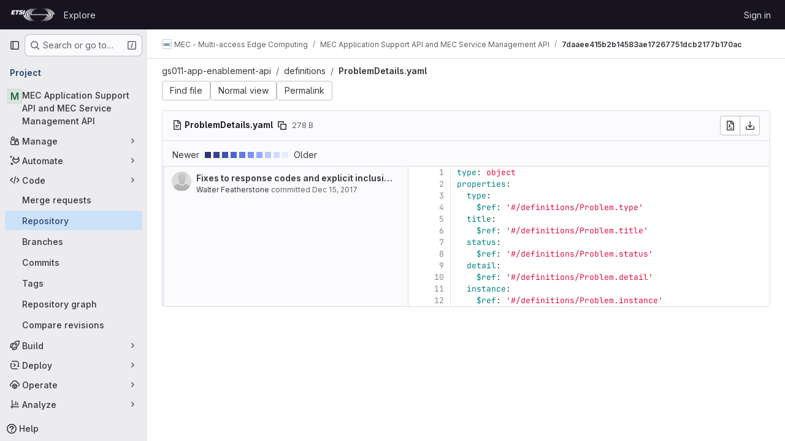

--- FILE ---
content_type: text/html; charset=utf-8
request_url: https://forge.etsi.org/rep/mec/gs011-app-enablement-api/-/blame/7daaee415b2b14583ae17267751dcb2177b170ac/definitions/ProblemDetails.yaml
body_size: 10023
content:






<!DOCTYPE html>
<html class="gl-system ui-neutral with-top-bar with-header " lang="en">
<head prefix="og: http://ogp.me/ns#">
<meta charset="utf-8">
<meta content="IE=edge" http-equiv="X-UA-Compatible">
<meta content="width=device-width, initial-scale=1" name="viewport">
<title>Blame · definitions/ProblemDetails.yaml · 7daaee415b2b14583ae17267751dcb2177b170ac · MEC - Multi-access Edge Computing / MEC Application Support API and MEC Service Management API · GitLab</title>
<script>
//<![CDATA[
window.gon={};gon.api_version="v4";gon.default_avatar_url="https://forge.etsi.org/rep/assets/no_avatar-849f9c04a3a0d0cea2424ae97b27447dc64a7dbfae83c036c45b403392f0e8ba.png";gon.max_file_size=10;gon.asset_host=null;gon.webpack_public_path="/rep/assets/webpack/";gon.relative_url_root="/rep";gon.user_color_mode="gl-system";gon.user_color_scheme="white";gon.markdown_surround_selection=null;gon.markdown_automatic_lists=null;gon.markdown_maintain_indentation=null;gon.math_rendering_limits_enabled=true;gon.recaptcha_api_server_url="https://www.recaptcha.net/recaptcha/api.js";gon.recaptcha_sitekey=null;gon.gitlab_url="https://forge.etsi.org/rep";gon.promo_url="https://about.gitlab.com";gon.forum_url="https://forum.gitlab.com";gon.docs_url="https://docs.gitlab.com";gon.revision="270836848e7";gon.feature_category="source_code_management";gon.gitlab_logo="/rep/assets/gitlab_logo-2957169c8ef64c58616a1ac3f4fc626e8a35ce4eb3ed31bb0d873712f2a041a0.png";gon.secure=true;gon.sprite_icons="/rep/assets/icons-62cd41f10569bb5050df02409792752f47c042aa91f8d59f11b48b79e724f90d.svg";gon.sprite_file_icons="/rep/assets/file_icons/file_icons-88a95467170997d6a4052c781684c8250847147987090747773c1ee27c513c5f.svg";gon.emoji_sprites_css_path="/rep/assets/emoji_sprites-bd26211944b9d072037ec97cb138f1a52cd03ef185cd38b8d1fcc963245199a1.css";gon.emoji_backend_version=4;gon.gridstack_css_path="/rep/assets/lazy_bundles/gridstack-f42069e5c7b1542688660592b48f2cbd86e26b77030efd195d124dbd8fe64434.css";gon.test_env=false;gon.disable_animations=false;gon.suggested_label_colors={"#cc338b":"Magenta-pink","#dc143c":"Crimson","#c21e56":"Rose red","#cd5b45":"Dark coral","#ed9121":"Carrot orange","#eee600":"Titanium yellow","#009966":"Green-cyan","#8fbc8f":"Dark sea green","#6699cc":"Blue-gray","#e6e6fa":"Lavender","#9400d3":"Dark violet","#330066":"Deep violet","#36454f":"Charcoal grey","#808080":"Gray"};gon.first_day_of_week=0;gon.time_display_relative=true;gon.time_display_format=0;gon.ee=true;gon.jh=false;gon.dot_com=false;gon.uf_error_prefix="UF";gon.pat_prefix="glpat-";gon.keyboard_shortcuts_enabled=true;gon.diagramsnet_url="https://embed.diagrams.net";gon.features={"uiForOrganizations":false,"organizationSwitching":false,"findAndReplace":false,"removeMonitorMetrics":true,"workItemViewForIssues":true,"mergeRequestDashboard":true,"newProjectCreationForm":false,"workItemsClientSideBoards":false,"glqlWorkItems":false,"glqlAggregation":false,"glqlTypescript":false,"whatsNewFeaturedCarousel":true,"extensibleReferenceFilters":false,"paneledView":false,"disallowImmediateDeletion":false,"projectStudioEnabled":false,"duoChatDynamicDimension":true,"advancedContextResolver":true,"vulnerabilityReportTypeScannerFilter":true};gon.roadmap_epics_limit=1000;
//]]>
</script>

<script>
//<![CDATA[
const root = document.documentElement;
if (window.matchMedia('(prefers-color-scheme: dark)').matches) {
  root.classList.add('gl-dark');
}

window.matchMedia('(prefers-color-scheme: dark)').addEventListener('change', (e) => {
  if (e.matches) {
    root.classList.add('gl-dark');
  } else {
    root.classList.remove('gl-dark');
  }
});

//]]>
</script>




<meta content="light dark" name="color-scheme">
<link rel="stylesheet" href="/rep/assets/application-1d952d208d723bdf3130c71408c541e737f5d985ea472b98119c5fcbade45d06.css" media="(prefers-color-scheme: light)" />
<link rel="stylesheet" href="/rep/assets/application_dark-eaac116bc0869ef40a835435348389dfa9fb14a3955dfac30643b4ac072e4e20.css" media="(prefers-color-scheme: dark)" />
<link rel="stylesheet" href="/rep/assets/page_bundles/tree-de37a87efbd3b86ea4f7b8e62b0941d57912224448e15b3bec548aaf8a08aac3.css" /><link rel="stylesheet" href="/rep/assets/page_bundles/projects-9af221476a8864ce1a6f12121689b12350aae0803d7d688e242bed15d497fe63.css" /><link rel="stylesheet" href="/rep/assets/page_bundles/commit_description-9e7efe20f0cef17d0606edabfad0418e9eb224aaeaa2dae32c817060fa60abcc.css" /><link rel="stylesheet" href="/rep/assets/page_bundles/work_items-dd1282f317752aae038ad9ba41ea791b97bc5935f9e8a307cb57754a5b80a5e1.css" /><link rel="stylesheet" href="/rep/assets/page_bundles/notes_shared-e9c90e23c973dff1f421a3e73a36e9dcfe6a577b45b06811a3efb6c2b8ac65eb.css" />
<link rel="stylesheet" href="/rep/assets/application_utilities-e3b0c44298fc1c149afbf4c8996fb92427ae41e4649b934ca495991b7852b855.css" media="(prefers-color-scheme: light)" />
<link rel="stylesheet" href="/rep/assets/application_utilities_dark-e3b0c44298fc1c149afbf4c8996fb92427ae41e4649b934ca495991b7852b855.css" media="(prefers-color-scheme: dark)" />
<link rel="stylesheet" href="/rep/assets/tailwind-651b141a530868d7418289aaa82e84407f87b69017ea240d96c07f10efa8cbdf.css" />


<link rel="stylesheet" href="/rep/assets/fonts-deb7ad1d55ca77c0172d8538d53442af63604ff490c74acc2859db295c125bdb.css" />
<link rel="stylesheet" href="/rep/assets/highlight/themes/white-f9894e9bc9414456158c25fb1a2f853ace8855b6a40b2b43001d20fb651b5512.css" media="(prefers-color-scheme: light)" />
<link rel="stylesheet" href="/rep/assets/highlight/themes/dark-67ac54fe266c37b22ddc8f582d52a80540d5747ea91a851778a772440fab2aac.css" media="(prefers-color-scheme: dark)" />

<script src="/rep/assets/webpack/runtime.68b399a8.bundle.js" defer="defer"></script>
<script src="/rep/assets/webpack/main.dd993760.chunk.js" defer="defer"></script>
<script src="/rep/assets/webpack/tracker.85adcc5f.chunk.js" defer="defer"></script>
<script>
//<![CDATA[
window.snowplowOptions = {"namespace":"gl","hostname":"forge.etsi.org:443","postPath":"/rep/-/collect_events","forceSecureTracker":true,"appId":"gitlab_sm"}

gl = window.gl || {};
gl.snowplowStandardContext = {"schema":"iglu:com.gitlab/gitlab_standard/jsonschema/1-1-7","data":{"environment":"self-managed","source":"gitlab-rails","correlation_id":"01KFC9VDZDVCHTR28A3RHA8WHA","plan":"free","extra":{},"user_id":null,"global_user_id":null,"user_type":null,"is_gitlab_team_member":null,"namespace_id":31,"ultimate_parent_namespace_id":31,"project_id":32,"feature_enabled_by_namespace_ids":null,"realm":"self-managed","instance_id":"71e7f749-82d6-4492-874b-af810ccbc642","unique_instance_id":"8e0da3e7-61a6-5aa1-9d48-26c72f459631","host_name":"forge.etsi.org","instance_version":"18.4.1","context_generated_at":"2026-01-19T23:36:13.670Z"}}
gl.snowplowPseudonymizedPageUrl = "https://forge.etsi.org/rep/namespace31/project32/-/blame/7daaee415b2b14583ae17267751dcb2177b170ac/definitions/ProblemDetails.yaml";
gl.maskedDefaultReferrerUrl = null;
gl.ga4MeasurementId = 'G-ENFH3X7M5Y';
gl.duoEvents = ["ai_question_category","perform_completion_worker","process_gitlab_duo_question","ai_response_time","click_purchase_seats_button_group_duo_pro_home_page","default_answer","detected_high_comment_temperature","detected_repeated_high_comment_temperature","error_answer","execute_llm_method","finish_duo_workflow_execution","forced_high_temperature_commenting","i_quickactions_q","request_ask_help","request_duo_chat_response","requested_comment_temperature","retry_duo_workflow_execution","start_duo_workflow_execution","submit_gitlab_duo_question","tokens_per_embedding","tokens_per_user_request_prompt","tokens_per_user_request_response"];
gl.onlySendDuoEvents = false;


//]]>
</script>
<link rel="preload" href="/rep/assets/application_utilities-e3b0c44298fc1c149afbf4c8996fb92427ae41e4649b934ca495991b7852b855.css" as="style" type="text/css">
<link rel="preload" href="/rep/assets/application-1d952d208d723bdf3130c71408c541e737f5d985ea472b98119c5fcbade45d06.css" as="style" type="text/css">
<link rel="preload" href="/rep/assets/highlight/themes/white-f9894e9bc9414456158c25fb1a2f853ace8855b6a40b2b43001d20fb651b5512.css" as="style" type="text/css">




<script src="/rep/assets/webpack/commons-pages.groups.settings.work_items.show-super_sidebar.fbf03cc2.chunk.js" defer="defer"></script>
<script src="/rep/assets/webpack/commons-pages.search.show-super_sidebar.7b972950.chunk.js" defer="defer"></script>
<script src="/rep/assets/webpack/super_sidebar.1932d191.chunk.js" defer="defer"></script>
<script src="/rep/assets/webpack/commons-pages.projects-pages.projects.activity-pages.projects.alert_management.details-pages.project-a2aaf4a3.7d5c8704.chunk.js" defer="defer"></script>
<script src="/rep/assets/webpack/pages.projects.blame.show.eed85426.chunk.js" defer="defer"></script>

<meta content="object" property="og:type">
<meta content="GitLab" property="og:site_name">
<meta content="Blame · definitions/ProblemDetails.yaml · 7daaee415b2b14583ae17267751dcb2177b170ac · MEC - Multi-access Edge Computing / MEC Application Support API and MEC Service Management API · GitLab" property="og:title">
<meta content="MEC Platform Application Enablement - ETSI MEC GS 011" property="og:description">
<meta content="https://forge.etsi.org/rep/assets/twitter_card-570ddb06edf56a2312253c5872489847a0f385112ddbcd71ccfa1570febab5d2.jpg" property="og:image">
<meta content="64" property="og:image:width">
<meta content="64" property="og:image:height">
<meta content="https://forge.etsi.org/rep/mec/gs011-app-enablement-api/-/blame/7daaee415b2b14583ae17267751dcb2177b170ac/definitions/ProblemDetails.yaml" property="og:url">
<meta content="summary" property="twitter:card">
<meta content="Blame · definitions/ProblemDetails.yaml · 7daaee415b2b14583ae17267751dcb2177b170ac · MEC - Multi-access Edge Computing / MEC Application Support API and MEC Service Management API · GitLab" property="twitter:title">
<meta content="MEC Platform Application Enablement - ETSI MEC GS 011" property="twitter:description">
<meta content="https://forge.etsi.org/rep/assets/twitter_card-570ddb06edf56a2312253c5872489847a0f385112ddbcd71ccfa1570febab5d2.jpg" property="twitter:image">

<meta name="csrf-param" content="authenticity_token" />
<meta name="csrf-token" content="luyMhvdsknkOFUu_QODLa-kMbxj0oYTMYQy_BR2D4Cto6E07DSh18LABrwjaKmab_oq7KYz0EXvDkwmnslvf7A" />
<meta name="csp-nonce" />
<meta name="action-cable-url" content="/rep/-/cable" />
<link href="/rep/-/manifest.json" rel="manifest">
<link rel="icon" type="image/png" href="/rep/uploads/-/system/appearance/favicon/1/etsi-favicon.ico" id="favicon" data-original-href="/rep/uploads/-/system/appearance/favicon/1/etsi-favicon.ico" />
<link rel="apple-touch-icon" type="image/x-icon" href="/rep/assets/apple-touch-icon-b049d4bc0dd9626f31db825d61880737befc7835982586d015bded10b4435460.png" />
<link href="/rep/search/opensearch.xml" rel="search" title="Search GitLab" type="application/opensearchdescription+xml">




<meta content="MEC Platform Application Enablement - ETSI MEC GS 011" name="description">
<meta content="#ececef" name="theme-color">
</head>

<body class="tab-width-8 gl-browser-chrome gl-platform-mac body-fixed-scrollbar" data-group="mec" data-group-full-path="mec" data-namespace-id="31" data-page="projects:blame:show" data-page-type-id="7daaee415b2b14583ae17267751dcb2177b170ac/definitions/ProblemDetails.yaml" data-project="gs011-app-enablement-api" data-project-full-path="mec/gs011-app-enablement-api" data-project-id="32" data-project-studio-available="false" data-project-studio-enabled="false">
<div id="js-tooltips-container"></div>
<div id="js-drawer-container"></div>

<script>
//<![CDATA[
gl = window.gl || {};
gl.client = {"isChrome":true,"isMac":true};


//]]>
</script>


<header class="header-logged-out" data-testid="navbar">
<a class="gl-sr-only gl-accessibility" href="#content-body">Skip to content</a>
<div class="container-fluid">
<nav aria-label="Explore GitLab" class="header-logged-out-nav gl-flex gl-gap-3 gl-justify-between">
<div class="gl-flex gl-items-center gl-gap-1">
<span class="gl-sr-only">GitLab</span>
<a title="Homepage" id="logo" class="header-logged-out-logo has-tooltip" aria-label="Homepage" data-track-label="main_navigation" data-track-action="click_gitlab_logo_link" data-track-property="navigation_top" href="/rep/"><img class="brand-header-logo lazy" alt="" data-src="/rep/uploads/-/system/appearance/header_logo/1/ETSI_Logo_BW_S_Office1.png" src="[data-uri]" />
</a></div>
<ul class="gl-list-none gl-p-0 gl-m-0 gl-flex gl-gap-3 gl-items-center gl-grow">
<li class="header-logged-out-nav-item">
<a class="" href="/rep/explore">Explore</a>
</li>
</ul>
<ul class="gl-list-none gl-p-0 gl-m-0 gl-flex gl-gap-3 gl-items-center gl-justify-end">
<li class="header-logged-out-nav-item">
<a href="/rep/users/sign_in?redirect_to_referer=yes">Sign in</a>
</li>
</ul>
</nav>
</div>
</header>

<div class="layout-page page-with-super-sidebar">
<aside class="js-super-sidebar super-sidebar super-sidebar-loading" data-command-palette="{&quot;project_files_url&quot;:&quot;/rep/mec/gs011-app-enablement-api/-/files/7daaee415b2b14583ae17267751dcb2177b170ac?format=json&quot;,&quot;project_blob_url&quot;:&quot;/rep/mec/gs011-app-enablement-api/-/blob/7daaee415b2b14583ae17267751dcb2177b170ac&quot;}" data-force-desktop-expanded-sidebar="" data-is-saas="false" data-root-path="/rep/" data-sidebar="{&quot;is_logged_in&quot;:false,&quot;compare_plans_url&quot;:&quot;https://about.gitlab.com/pricing&quot;,&quot;context_switcher_links&quot;:[{&quot;title&quot;:&quot;Explore&quot;,&quot;link&quot;:&quot;/rep/explore&quot;,&quot;icon&quot;:&quot;compass&quot;}],&quot;current_menu_items&quot;:[{&quot;id&quot;:&quot;project_overview&quot;,&quot;title&quot;:&quot;MEC Application Support API and MEC Service Management API&quot;,&quot;entity_id&quot;:32,&quot;link&quot;:&quot;/rep/mec/gs011-app-enablement-api&quot;,&quot;link_classes&quot;:&quot;shortcuts-project&quot;,&quot;is_active&quot;:false},{&quot;id&quot;:&quot;manage_menu&quot;,&quot;title&quot;:&quot;Manage&quot;,&quot;icon&quot;:&quot;users&quot;,&quot;avatar_shape&quot;:&quot;rect&quot;,&quot;link&quot;:&quot;/rep/mec/gs011-app-enablement-api/activity&quot;,&quot;is_active&quot;:false,&quot;items&quot;:[{&quot;id&quot;:&quot;activity&quot;,&quot;title&quot;:&quot;Activity&quot;,&quot;link&quot;:&quot;/rep/mec/gs011-app-enablement-api/activity&quot;,&quot;link_classes&quot;:&quot;shortcuts-project-activity&quot;,&quot;is_active&quot;:false},{&quot;id&quot;:&quot;members&quot;,&quot;title&quot;:&quot;Members&quot;,&quot;link&quot;:&quot;/rep/mec/gs011-app-enablement-api/-/project_members&quot;,&quot;is_active&quot;:false},{&quot;id&quot;:&quot;labels&quot;,&quot;title&quot;:&quot;Labels&quot;,&quot;link&quot;:&quot;/rep/mec/gs011-app-enablement-api/-/labels&quot;,&quot;is_active&quot;:false}],&quot;separated&quot;:false},{&quot;id&quot;:&quot;duo_agents_menu&quot;,&quot;title&quot;:&quot;Automate&quot;,&quot;icon&quot;:&quot;tanuki-ai&quot;,&quot;avatar_shape&quot;:&quot;rect&quot;,&quot;link&quot;:&quot;/rep/mec/gs011-app-enablement-api/-/automate/agent-sessions&quot;,&quot;is_active&quot;:false,&quot;items&quot;:[{&quot;id&quot;:&quot;agents_runs&quot;,&quot;title&quot;:&quot;Agent sessions&quot;,&quot;link&quot;:&quot;/rep/mec/gs011-app-enablement-api/-/automate/agent-sessions&quot;,&quot;is_active&quot;:false}],&quot;separated&quot;:false},{&quot;id&quot;:&quot;code_menu&quot;,&quot;title&quot;:&quot;Code&quot;,&quot;icon&quot;:&quot;code&quot;,&quot;avatar_shape&quot;:&quot;rect&quot;,&quot;link&quot;:&quot;/rep/mec/gs011-app-enablement-api/-/merge_requests&quot;,&quot;is_active&quot;:true,&quot;items&quot;:[{&quot;id&quot;:&quot;project_merge_request_list&quot;,&quot;title&quot;:&quot;Merge requests&quot;,&quot;link&quot;:&quot;/rep/mec/gs011-app-enablement-api/-/merge_requests&quot;,&quot;link_classes&quot;:&quot;shortcuts-merge_requests&quot;,&quot;pill_count_field&quot;:&quot;openMergeRequestsCount&quot;,&quot;pill_count_dynamic&quot;:false,&quot;is_active&quot;:false},{&quot;id&quot;:&quot;files&quot;,&quot;title&quot;:&quot;Repository&quot;,&quot;link&quot;:&quot;/rep/mec/gs011-app-enablement-api/-/tree/7daaee415b2b14583ae17267751dcb2177b170ac&quot;,&quot;link_classes&quot;:&quot;shortcuts-tree&quot;,&quot;is_active&quot;:true},{&quot;id&quot;:&quot;branches&quot;,&quot;title&quot;:&quot;Branches&quot;,&quot;link&quot;:&quot;/rep/mec/gs011-app-enablement-api/-/branches&quot;,&quot;is_active&quot;:false},{&quot;id&quot;:&quot;commits&quot;,&quot;title&quot;:&quot;Commits&quot;,&quot;link&quot;:&quot;/rep/mec/gs011-app-enablement-api/-/commits/7daaee415b2b14583ae17267751dcb2177b170ac&quot;,&quot;link_classes&quot;:&quot;shortcuts-commits&quot;,&quot;is_active&quot;:false},{&quot;id&quot;:&quot;tags&quot;,&quot;title&quot;:&quot;Tags&quot;,&quot;link&quot;:&quot;/rep/mec/gs011-app-enablement-api/-/tags&quot;,&quot;is_active&quot;:false},{&quot;id&quot;:&quot;graphs&quot;,&quot;title&quot;:&quot;Repository graph&quot;,&quot;link&quot;:&quot;/rep/mec/gs011-app-enablement-api/-/network/7daaee415b2b14583ae17267751dcb2177b170ac&quot;,&quot;link_classes&quot;:&quot;shortcuts-network&quot;,&quot;is_active&quot;:false},{&quot;id&quot;:&quot;compare&quot;,&quot;title&quot;:&quot;Compare revisions&quot;,&quot;link&quot;:&quot;/rep/mec/gs011-app-enablement-api/-/compare?from=master\u0026to=7daaee415b2b14583ae17267751dcb2177b170ac&quot;,&quot;is_active&quot;:false}],&quot;separated&quot;:false},{&quot;id&quot;:&quot;build_menu&quot;,&quot;title&quot;:&quot;Build&quot;,&quot;icon&quot;:&quot;rocket&quot;,&quot;avatar_shape&quot;:&quot;rect&quot;,&quot;link&quot;:&quot;/rep/mec/gs011-app-enablement-api/-/pipelines&quot;,&quot;is_active&quot;:false,&quot;items&quot;:[{&quot;id&quot;:&quot;pipelines&quot;,&quot;title&quot;:&quot;Pipelines&quot;,&quot;link&quot;:&quot;/rep/mec/gs011-app-enablement-api/-/pipelines&quot;,&quot;link_classes&quot;:&quot;shortcuts-pipelines&quot;,&quot;is_active&quot;:false},{&quot;id&quot;:&quot;jobs&quot;,&quot;title&quot;:&quot;Jobs&quot;,&quot;link&quot;:&quot;/rep/mec/gs011-app-enablement-api/-/jobs&quot;,&quot;link_classes&quot;:&quot;shortcuts-builds&quot;,&quot;is_active&quot;:false},{&quot;id&quot;:&quot;pipeline_schedules&quot;,&quot;title&quot;:&quot;Pipeline schedules&quot;,&quot;link&quot;:&quot;/rep/mec/gs011-app-enablement-api/-/pipeline_schedules&quot;,&quot;link_classes&quot;:&quot;shortcuts-builds&quot;,&quot;is_active&quot;:false},{&quot;id&quot;:&quot;artifacts&quot;,&quot;title&quot;:&quot;Artifacts&quot;,&quot;link&quot;:&quot;/rep/mec/gs011-app-enablement-api/-/artifacts&quot;,&quot;link_classes&quot;:&quot;shortcuts-builds&quot;,&quot;is_active&quot;:false}],&quot;separated&quot;:false},{&quot;id&quot;:&quot;deploy_menu&quot;,&quot;title&quot;:&quot;Deploy&quot;,&quot;icon&quot;:&quot;deployments&quot;,&quot;avatar_shape&quot;:&quot;rect&quot;,&quot;link&quot;:&quot;/rep/mec/gs011-app-enablement-api/-/releases&quot;,&quot;is_active&quot;:false,&quot;items&quot;:[{&quot;id&quot;:&quot;releases&quot;,&quot;title&quot;:&quot;Releases&quot;,&quot;link&quot;:&quot;/rep/mec/gs011-app-enablement-api/-/releases&quot;,&quot;link_classes&quot;:&quot;shortcuts-deployments-releases&quot;,&quot;is_active&quot;:false},{&quot;id&quot;:&quot;container_registry&quot;,&quot;title&quot;:&quot;Container registry&quot;,&quot;link&quot;:&quot;/rep/mec/gs011-app-enablement-api/container_registry&quot;,&quot;is_active&quot;:false},{&quot;id&quot;:&quot;model_registry&quot;,&quot;title&quot;:&quot;Model registry&quot;,&quot;link&quot;:&quot;/rep/mec/gs011-app-enablement-api/-/ml/models&quot;,&quot;is_active&quot;:false}],&quot;separated&quot;:false},{&quot;id&quot;:&quot;operations_menu&quot;,&quot;title&quot;:&quot;Operate&quot;,&quot;icon&quot;:&quot;cloud-pod&quot;,&quot;avatar_shape&quot;:&quot;rect&quot;,&quot;link&quot;:&quot;/rep/mec/gs011-app-enablement-api/-/environments&quot;,&quot;is_active&quot;:false,&quot;items&quot;:[{&quot;id&quot;:&quot;environments&quot;,&quot;title&quot;:&quot;Environments&quot;,&quot;link&quot;:&quot;/rep/mec/gs011-app-enablement-api/-/environments&quot;,&quot;link_classes&quot;:&quot;shortcuts-environments&quot;,&quot;is_active&quot;:false}],&quot;separated&quot;:false},{&quot;id&quot;:&quot;analyze_menu&quot;,&quot;title&quot;:&quot;Analyze&quot;,&quot;icon&quot;:&quot;chart&quot;,&quot;avatar_shape&quot;:&quot;rect&quot;,&quot;link&quot;:&quot;/rep/mec/gs011-app-enablement-api/-/value_stream_analytics&quot;,&quot;is_active&quot;:false,&quot;items&quot;:[{&quot;id&quot;:&quot;cycle_analytics&quot;,&quot;title&quot;:&quot;Value stream analytics&quot;,&quot;link&quot;:&quot;/rep/mec/gs011-app-enablement-api/-/value_stream_analytics&quot;,&quot;link_classes&quot;:&quot;shortcuts-project-cycle-analytics&quot;,&quot;is_active&quot;:false},{&quot;id&quot;:&quot;contributors&quot;,&quot;title&quot;:&quot;Contributor analytics&quot;,&quot;link&quot;:&quot;/rep/mec/gs011-app-enablement-api/-/graphs/7daaee415b2b14583ae17267751dcb2177b170ac&quot;,&quot;is_active&quot;:false},{&quot;id&quot;:&quot;ci_cd_analytics&quot;,&quot;title&quot;:&quot;CI/CD analytics&quot;,&quot;link&quot;:&quot;/rep/mec/gs011-app-enablement-api/-/pipelines/charts&quot;,&quot;is_active&quot;:false},{&quot;id&quot;:&quot;repository_analytics&quot;,&quot;title&quot;:&quot;Repository analytics&quot;,&quot;link&quot;:&quot;/rep/mec/gs011-app-enablement-api/-/graphs/7daaee415b2b14583ae17267751dcb2177b170ac/charts&quot;,&quot;link_classes&quot;:&quot;shortcuts-repository-charts&quot;,&quot;is_active&quot;:false},{&quot;id&quot;:&quot;model_experiments&quot;,&quot;title&quot;:&quot;Model experiments&quot;,&quot;link&quot;:&quot;/rep/mec/gs011-app-enablement-api/-/ml/experiments&quot;,&quot;is_active&quot;:false}],&quot;separated&quot;:false}],&quot;current_context_header&quot;:&quot;Project&quot;,&quot;support_path&quot;:&quot;https://about.gitlab.com/get-help/&quot;,&quot;docs_path&quot;:&quot;/rep/help/docs&quot;,&quot;display_whats_new&quot;:false,&quot;show_version_check&quot;:null,&quot;search&quot;:{&quot;search_path&quot;:&quot;/rep/search&quot;,&quot;issues_path&quot;:&quot;/rep/dashboard/issues&quot;,&quot;mr_path&quot;:&quot;/rep/dashboard/merge_requests&quot;,&quot;autocomplete_path&quot;:&quot;/rep/search/autocomplete&quot;,&quot;settings_path&quot;:&quot;/rep/search/settings&quot;,&quot;search_context&quot;:{&quot;group&quot;:{&quot;id&quot;:31,&quot;name&quot;:&quot;MEC - Multi-access Edge Computing&quot;,&quot;full_name&quot;:&quot;MEC - Multi-access Edge Computing&quot;},&quot;group_metadata&quot;:{&quot;issues_path&quot;:&quot;/rep/groups/mec/-/issues&quot;,&quot;mr_path&quot;:&quot;/rep/groups/mec/-/merge_requests&quot;},&quot;project&quot;:{&quot;id&quot;:32,&quot;name&quot;:&quot;MEC Application Support API and MEC Service Management API&quot;},&quot;project_metadata&quot;:{&quot;mr_path&quot;:&quot;/rep/mec/gs011-app-enablement-api/-/merge_requests&quot;},&quot;code_search&quot;:true,&quot;ref&quot;:&quot;7daaee415b2b14583ae17267751dcb2177b170ac&quot;,&quot;scope&quot;:null,&quot;for_snippets&quot;:null}},&quot;panel_type&quot;:&quot;project&quot;,&quot;shortcut_links&quot;:[{&quot;title&quot;:&quot;Snippets&quot;,&quot;href&quot;:&quot;/rep/explore/snippets&quot;,&quot;css_class&quot;:&quot;dashboard-shortcuts-snippets&quot;},{&quot;title&quot;:&quot;Groups&quot;,&quot;href&quot;:&quot;/rep/explore/groups&quot;,&quot;css_class&quot;:&quot;dashboard-shortcuts-groups&quot;},{&quot;title&quot;:&quot;Projects&quot;,&quot;href&quot;:&quot;/rep/explore/projects/starred&quot;,&quot;css_class&quot;:&quot;dashboard-shortcuts-projects&quot;}],&quot;terms&quot;:null}"></aside>


<div class="content-wrapper">
<div class="broadcast-wrapper">



</div>
<div class="alert-wrapper alert-wrapper-top-space gl-flex gl-flex-col gl-gap-3 container-fluid container-limited">






























</div>

<div class="top-bar-fixed container-fluid" data-testid="top-bar">
<div class="top-bar-container gl-flex gl-items-center gl-gap-2">
<div class="gl-grow gl-basis-0 gl-flex gl-items-center gl-justify-start gl-gap-3">
<button class="gl-button btn btn-icon btn-md btn-default btn-default-tertiary js-super-sidebar-toggle-expand super-sidebar-toggle -gl-ml-3" aria-controls="super-sidebar" aria-expanded="false" aria-label="Primary navigation sidebar" type="button"><svg class="s16 gl-icon gl-button-icon " data-testid="sidebar-icon"><use href="/rep/assets/icons-62cd41f10569bb5050df02409792752f47c042aa91f8d59f11b48b79e724f90d.svg#sidebar"></use></svg>

</button>
<script type="application/ld+json">
{"@context":"https://schema.org","@type":"BreadcrumbList","itemListElement":[{"@type":"ListItem","position":1,"name":"MEC - Multi-access Edge Computing","item":"https://forge.etsi.org/rep/mec"},{"@type":"ListItem","position":2,"name":"MEC Application Support API and MEC Service Management API","item":"https://forge.etsi.org/rep/mec/gs011-app-enablement-api"},{"@type":"ListItem","position":3,"name":"7daaee415b2b14583ae17267751dcb2177b170ac","item":"https://forge.etsi.org/rep/mec/gs011-app-enablement-api/-/blame/7daaee415b2b14583ae17267751dcb2177b170ac/definitions/ProblemDetails.yaml"}]}


</script>
<div data-testid="breadcrumb-links" id="js-vue-page-breadcrumbs-wrapper">
<div data-breadcrumbs-json="[{&quot;text&quot;:&quot;MEC - Multi-access Edge Computing&quot;,&quot;href&quot;:&quot;/rep/mec&quot;,&quot;avatarPath&quot;:&quot;/rep/uploads/-/system/group/avatar/31/MEC-logo-small.png&quot;},{&quot;text&quot;:&quot;MEC Application Support API and MEC Service Management API&quot;,&quot;href&quot;:&quot;/rep/mec/gs011-app-enablement-api&quot;,&quot;avatarPath&quot;:null},{&quot;text&quot;:&quot;7daaee415b2b14583ae17267751dcb2177b170ac&quot;,&quot;href&quot;:&quot;/rep/mec/gs011-app-enablement-api/-/blame/7daaee415b2b14583ae17267751dcb2177b170ac/definitions/ProblemDetails.yaml&quot;,&quot;avatarPath&quot;:null}]" id="js-vue-page-breadcrumbs"></div>
<div id="js-injected-page-breadcrumbs"></div>
<div id="js-page-breadcrumbs-extra"></div>
</div>


</div>
</div>
</div>

<div class="container-fluid container-limited project-highlight-puc">
<main class="content" id="content-body" itemscope itemtype="http://schema.org/SoftwareSourceCode">
<div class="flash-container flash-container-page sticky" data-testid="flash-container">
<div id="js-global-alerts"></div>
</div>






<div class="tree-holder js-per-page" data-pages-url="https://forge.etsi.org/rep/mec/gs011-app-enablement-api/-/blame_page/7daaee415b2b14583ae17267751dcb2177b170ac/definitions/ProblemDetails.yaml?streaming=true" data-per-page="1000" data-testid="blob-content-holder" data-total-extra-pages="-1" id="blob-content-holder">
<div class="nav-block">
<div class="tree-ref-container">
<ul class="breadcrumb repo-breadcrumb">
<li class="breadcrumb-item">
<a href="/rep/mec/gs011-app-enablement-api/-/tree/7daaee415b2b14583ae17267751dcb2177b170ac">gs011-app-enablement-api
</a></li>
<li class="breadcrumb-item">
<a href="/rep/mec/gs011-app-enablement-api/-/tree/7daaee415b2b14583ae17267751dcb2177b170ac/definitions">definitions</a>
</li>
<li class="breadcrumb-item">
<a href="/rep/mec/gs011-app-enablement-api/-/blob/7daaee415b2b14583ae17267751dcb2177b170ac/definitions/ProblemDetails.yaml"><strong>ProblemDetails.yaml</strong>
</a></li>
</ul>
</div>
<div class="tree-controls gl-flex gl-flex-wrap gl-items-baseline gl-gap-3 @sm/panel:gl-flex-nowrap">
<button class="gl-button btn btn-md btn-default has-tooltip shortcuts-find-file" title="Go to file, press &lt;kbd class=&#39;flat !gl-ml-2&#39; aria-hidden=true&gt;/~&lt;/kbd&gt; or &lt;kbd class=&#39;flat !gl-ml-2&#39; aria-hidden=true&gt;t&lt;/kbd&gt;" aria-keyshortcuts="/+~ t" data-html="true" data-event-tracking="click_find_file_button_on_repository_pages" type="button"><span class="gl-button-text">
Find file

</span>

</button>
<a class="gl-button btn btn-md btn-default " href="/rep/mec/gs011-app-enablement-api/-/blob/7daaee415b2b14583ae17267751dcb2177b170ac/definitions/ProblemDetails.yaml"><span class="gl-button-text">
Normal view
</span>

</a>
<a aria-keyshortcuts="y" class="gl-button btn btn-md btn-default has-tooltip js-data-file-blob-permalink-url" data-html="true" title="Go to permalink &lt;kbd class=&#39;flat !gl-ml-2&#39; aria-hidden=true&gt;y&lt;/kbd&gt;" href="/rep/mec/gs011-app-enablement-api/-/blob/7daaee415b2b14583ae17267751dcb2177b170ac/definitions/ProblemDetails.yaml"><span class="gl-button-text">
Permalink
</span>

</a>
</div>
</div>

<div class="file-holder">
<div class="js-file-title file-title-flex-parent">
<div class="file-header-content">
<svg class="s16" data-testid="doc-text-icon"><use href="/rep/assets/icons-62cd41f10569bb5050df02409792752f47c042aa91f8d59f11b48b79e724f90d.svg#doc-text"></use></svg>
<strong class="file-title-name gl-text-strong gl-break-all" data-testid="file-name-content">
ProblemDetails.yaml
</strong>
<button class="gl-button btn btn-icon btn-sm btn-default btn-default-tertiary " title="Copy file path" aria-label="Copy file path" aria-live="polite" data-toggle="tooltip" data-placement="bottom" data-container="body" data-html="true" data-clipboard-text="{&quot;text&quot;:&quot;definitions/ProblemDetails.yaml&quot;,&quot;gfm&quot;:&quot;`definitions/ProblemDetails.yaml`&quot;}" type="button"><svg class="s16 gl-icon gl-button-icon " data-testid="copy-to-clipboard-icon"><use href="/rep/assets/icons-62cd41f10569bb5050df02409792752f47c042aa91f8d59f11b48b79e724f90d.svg#copy-to-clipboard"></use></svg>

</button>
<small class="gl-mr-1 gl-text-subtle">
278 B
</small>
</div>

<div class="file-actions gl-flex gl-items-center gl-flex-wrap @md/panel:gl-justify-end"><div class="btn-group gl-ml-3" role="group">

<a title="Open raw" class="gl-button btn btn-icon btn-md btn-default has-tooltip" rel="noopener noreferrer" data-container="body" target="_blank" href="/rep/mec/gs011-app-enablement-api/-/raw/7daaee415b2b14583ae17267751dcb2177b170ac/definitions/ProblemDetails.yaml"><svg class="s16 gl-icon gl-button-icon " data-testid="doc-code-icon"><use href="/rep/assets/icons-62cd41f10569bb5050df02409792752f47c042aa91f8d59f11b48b79e724f90d.svg#doc-code"></use></svg>

</a>
<a download="definitions/ProblemDetails.yaml" title="Download" class="gl-button btn btn-icon btn-md btn-default has-tooltip" rel="noopener noreferrer" data-container="body" target="_blank" href="/rep/mec/gs011-app-enablement-api/-/raw/7daaee415b2b14583ae17267751dcb2177b170ac/definitions/ProblemDetails.yaml?inline=false"><svg class="s16 gl-icon gl-button-icon " data-testid="download-icon"><use href="/rep/assets/icons-62cd41f10569bb5050df02409792752f47c042aa91f8d59f11b48b79e724f90d.svg#download"></use></svg>

</a>

</div></div>
</div>



<div class="gl-flex gl-justify-between gl-bg-subtle gl-border-b gl-border-b-section">
<div class="file-blame-legend gl-mt-2">
<span class="left-label">
Newer
</span>
<span class="legend-box legend-box-0"></span>
<span class="legend-box legend-box-1"></span>
<span class="legend-box legend-box-2"></span>
<span class="legend-box legend-box-3"></span>
<span class="legend-box legend-box-4"></span>
<span class="legend-box legend-box-5"></span>
<span class="legend-box legend-box-6"></span>
<span class="legend-box legend-box-7"></span>
<span class="legend-box legend-box-8"></span>
<span class="legend-box legend-box-9"></span>
<span class="right-label">
Older
</span>
</div>
<div data-has-revs-file="false" id="js-blame-preferences"></div>
</div>
<div class="table-responsive blame-table">
<div class="blame-table-wrapper">
<div class="file-content blame code code-syntax-highlight-theme">
<div class="tr last-row">
<div class="td blame-commit commit gl-py-3 gl-px-4 blame-commit-age-9">
<a href="/rep/featherstone"><img alt="Walter Featherstone&#39;s avatar" src="[data-uri]" data-src="/rep/assets/no_avatar-849f9c04a3a0d0cea2424ae97b27447dc64a7dbfae83c036c45b403392f0e8ba.png" class="avatar s36 gl-hidden sm:gl-inline-block lazy" title="Walter Featherstone"></a>
<div class="commit-row-title">
<span class="item-title str-truncated-100">
<a title="Fixes to response codes and explicit inclusion of examples" href="/rep/mec/gs011-app-enablement-api/-/commit/536efb7c50726c1197849881532569ff420300a9">Fixes to response codes and explicit inclusion of examples</a>
</span>

</div>
<div class="gl-text-sm gl-text-subtle">
<a class="commit-author-link js-user-link" data-user-id="25" href="/rep/featherstone">Walter Featherstone</a>
committed
<time class="js-timeago" title="Dec 15, 2017 11:17pm" datetime="2017-12-15T23:17:35Z" tabindex="0" aria-label="Dec 15, 2017 11:17pm" data-toggle="tooltip" data-placement="top" data-container="body">Dec 15, 2017</time>
</div>
</div>
<div class="td line-numbers">
<a class="diff-line-num file-line-num no-link" data-line-number="1" href="#L1" id="L1">
1
</a>
<a class="diff-line-num file-line-num no-link" data-line-number="2" href="#L2" id="L2">
2
</a>
<a class="diff-line-num file-line-num no-link" data-line-number="3" href="#L3" id="L3">
3
</a>
<a class="diff-line-num file-line-num no-link" data-line-number="4" href="#L4" id="L4">
4
</a>
<a class="diff-line-num file-line-num no-link" data-line-number="5" href="#L5" id="L5">
5
</a>
<a class="diff-line-num file-line-num no-link" data-line-number="6" href="#L6" id="L6">
6
</a>
<a class="diff-line-num file-line-num no-link" data-line-number="7" href="#L7" id="L7">
7
</a>
<a class="diff-line-num file-line-num no-link" data-line-number="8" href="#L8" id="L8">
8
</a>
<a class="diff-line-num file-line-num no-link" data-line-number="9" href="#L9" id="L9">
9
</a>
<a class="diff-line-num file-line-num no-link" data-line-number="10" href="#L10" id="L10">
10
</a>
<a class="diff-line-num file-line-num no-link" data-line-number="11" href="#L11" id="L11">
11
</a>
<a class="diff-line-num file-line-num no-link" data-line-number="12" href="#L12" id="L12">
12
</a>
</div>
<div class="td lines">
<pre class="code highlight"><code><span id="LC1" class="line" lang="yaml"><span class="na">type</span><span class="pi">:</span> <span class="s">object</span></span>
<span id="LC2" class="line" lang="yaml"><span class="na">properties</span><span class="pi">:</span></span>
<span id="LC3" class="line" lang="yaml">  <span class="na">type</span><span class="pi">:</span></span>
<span id="LC4" class="line" lang="yaml">    <span class="na">$ref</span><span class="pi">:</span> <span class="s1">'</span><span class="s">#/definitions/Problem.type'</span></span>
<span id="LC5" class="line" lang="yaml">  <span class="na">title</span><span class="pi">:</span></span>
<span id="LC6" class="line" lang="yaml">    <span class="na">$ref</span><span class="pi">:</span> <span class="s1">'</span><span class="s">#/definitions/Problem.title'</span></span>
<span id="LC7" class="line" lang="yaml">  <span class="na">status</span><span class="pi">:</span></span>
<span id="LC8" class="line" lang="yaml">    <span class="na">$ref</span><span class="pi">:</span> <span class="s1">'</span><span class="s">#/definitions/Problem.status'</span></span>
<span id="LC9" class="line" lang="yaml">  <span class="na">detail</span><span class="pi">:</span></span>
<span id="LC10" class="line" lang="yaml">    <span class="na">$ref</span><span class="pi">:</span> <span class="s1">'</span><span class="s">#/definitions/Problem.detail'</span></span>
<span id="LC11" class="line" lang="yaml">  <span class="na">instance</span><span class="pi">:</span></span>
<span id="LC12" class="line" lang="yaml">    <span class="na">$ref</span><span class="pi">:</span> <span class="s1">'</span><span class="s">#/definitions/Problem.instance'</span></span></code></pre>
</div>
</div>
</div>

</div>
</div>
</div>

</div>

</main>
</div>


</div>
</div>


<script>
//<![CDATA[
if ('loading' in HTMLImageElement.prototype) {
  document.querySelectorAll('img.lazy').forEach(img => {
    img.loading = 'lazy';
    let imgUrl = img.dataset.src;
    // Only adding width + height for avatars for now
    if (imgUrl.indexOf('/avatar/') > -1 && imgUrl.indexOf('?') === -1) {
      const targetWidth = img.getAttribute('width') || img.width;
      imgUrl += `?width=${targetWidth}`;
    }
    img.src = imgUrl;
    img.removeAttribute('data-src');
    img.classList.remove('lazy');
    img.classList.add('js-lazy-loaded');
    img.dataset.testid = 'js-lazy-loaded-content';
  });
}

//]]>
</script>
<script>
//<![CDATA[
gl = window.gl || {};
gl.experiments = {};


//]]>
</script>

</body>
</html>

